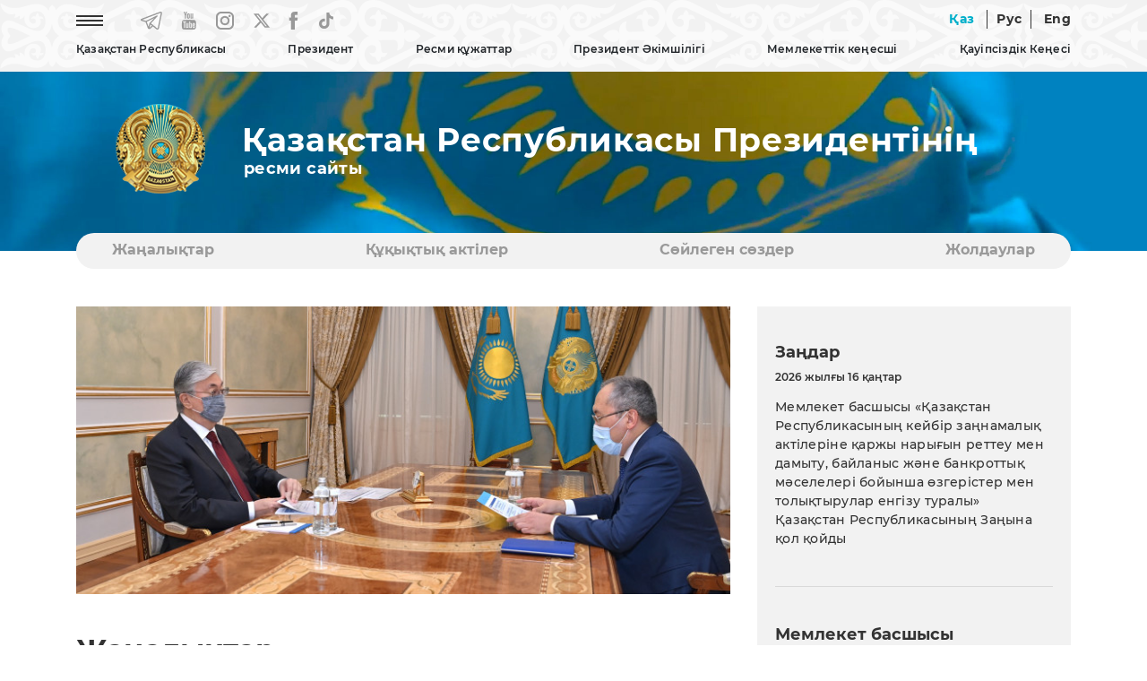

--- FILE ---
content_type: text/html; charset=UTF-8
request_url: https://akorda.kz/kz/memleket-basshysy-karzhylyk-monitoring-agenttiginin-toragasy-zhanat-elimanovty-kabyldady-210157
body_size: 10143
content:
<!DOCTYPE html>
<html lang="kz">
<head>
  <meta charset="UTF-8">
  <meta name="viewport" content="width=device-width, initial-scale=1, shrink-to-fit=no">
  <meta http-equiv="x-ua-compatible" content="ie=edge">
  <title>Мемлекет басшысы Қаржылық мониторинг агенттігінің төрағасы Жанат Элимановты қабылдады &mdash; Қазақстан Республикасы Президентінің ресми сайты</title>
  <meta name="keywords" content="Қазақстан Республикасы Президентінің ресми сайты, Қазақстан Республикасы, Қазақстан, Назарбаев Нұрсұлтан Әбішұлы, Тоқаев Қасым-Жомарт Кемелұлы, Қазақстан Республикасының Президенті, Қазақстан Республикасының Тұңғыш Президенті, Мемлекет басшысы Қасым-Жомарт Тоқаев, Қазақстанның көшбасшысы, Мемлекет басшысы Қасым-Жомарт Тоқаев аралап көрді, қатысты, кездесті, Астана, Ақорда, Қазақстан Республикасы Президентінің Әкімшілігі, Қазақстан Республикасы Президентінің Жарлығы, Қазақстан Республикасының Әнұраны, Қазақстан Республикасы Президентінің кітаптары, Қазақстанның саяси, экономикалық, әлеуметтік дамуы, Қазақстанның жаңғыруы, Тәуелсіз Қазақстан, Қазақстан Республикасы Президенті Телерадио кешенінің фильмі, Қазақстан дамуының басым бағыттары, akorda.kz сайтына сілтеме жасап">

  <link rel="icon" type="image/x-icon" href="/favicon.ico?v=1" />
  <link rel="icon" type="image/png" href="/favicon.png?v=1" />

  <link rel="stylesheet" href="/webfonts/Montserrat.css?v=1">

<!--
  <link rel="stylesheet" href="https://use.fontawesome.com/releases/v5.11.2/css/all.css?v=1">
  <link rel="stylesheet" href="https://fonts.googleapis.com/css?family=Roboto:300,400,500,700&display=swap?v=1">
-->
  <link rel="stylesheet" href="/css/bootstrap.min.css?v=2">
  <link rel="stylesheet" href="/css/mdb.min.css?v=2">


    <link rel="stylesheet" href="/css/style.css?v=8">
  

  <!-- /OpenGraph -->
  <meta property="og:site_name" content="Akorda.kz">
  <meta property="og:url" content="https://akorda.kz/kz/memleket-basshysy-karzhylyk-monitoring-agenttiginin-toragasy-zhanat-elimanovty-kabyldady-210157" />
  <meta property="og:title" content="Мемлекет басшысы Қаржылық мониторинг агенттігінің төрағасы Жанат Элимановты қабылдады &mdash; Қазақстан Республикасы Президентінің ресми сайты"/>
    <meta property="og:image" content="https://akorda.kz/assets/media/kz1-4285-2_mediumThumb.jpg"/>
    <meta property="og:type" content="website" />
  <meta property="og:description" content="Мемлекет басшысы Қаржылық мониторинг агенттігінің төрағасы Жанат Элимановты қабылдады &mdash; Қазақстан Республикасы Президентінің ресми сайты"/>
  <!-- /OpenGraph -->

  <script type="text/javascript" src="/js/jquery-3.4.0.min.js?v=1"></script>

  <!-- Календарь -->
  <link rel="stylesheet" href="/css/jquery.bootstrap.year.calendar.css">
  <script src="/js/jquery.bootstrap.year.calendar.js"></script>

</head>

<body>
  <header>
    
    <nav class="navbar navbar-expand-sm fixed-top scrolling-navbar">

      <!-- Мобильная версия -->
      <div id="mobile_site" class="showmobile container d-inline">

  <div class="row d-flex">

    <div class="text-left ml-3" style="width: 70px;">
        <a href="/kz"><img style="width: 60px;" class="m-0 p-0" src="/img/gerb_small.png?v=1" alt="National Emblem of Kazakhstan"></a>
    </div>

    <div class="text-right ml-auto mt-auto mb-auto mr-1">
      
      <!--<a href="#" class="mr-4 waves-effect waves-light rgba-white-slight"><img src="/img/eye.png?v=1" alt="Special version"></a>-->
      <a href="https://akorda.kz/kz/memleket-basshysy-karzhylyk-monitoring-agenttiginin-toragasy-zhanat-elimanovty-kabyldady-210157" class="waves-effect waves-light rgba-white-slight lang_active lang_unactive">Қаз</a>
      <a href="https://akorda.kz/ru/memleket-basshysy-karzhylyk-monitoring-agenttiginin-toragasy-zhanat-elimanovty-kabyldady-210157" class="waves-effect waves-light rgba-white-slight line_left line_right  lang_unactive">Рус</a>
      <a href="https://akorda.kz/en/memleket-basshysy-karzhylyk-monitoring-agenttiginin-toragasy-zhanat-elimanovty-kabyldady-210157" class="waves-effect waves-light rgba-white-slight  lang_unactive">Eng</a>
      <a href="#" style="font-size:30px;cursor:pointer" onclick="openNav()" class="ml-4 mr-2 waves-effect waves-light rgba-white-slight lang_unactive"><img src="/img/icon-menu.png" alt="Menu"></a>
      
    </div>
  </div>

</div>

<!-- Слайдер меню -->
<div id="mySidenav" class="sidenav scrollbar scrollbar-cyan bordered-none thin my-scroll">

  <!-- Шапка слайдера -->
  <div class="row d-flex sticky-top bgtop">
    <div class="text-left ml-3" style="width: 70px;">
        <a href="/kz"><img style="width: 60px;" class="m-0 p-0" src="/img/gerb_small.png?v=1" alt="National Emblem of Kazakhstan"></a>
    </div>
    <div class="text-right">
      <a style="margin-top:10px; margin-right: 10px;" href="javascript:void(0)" class="closebtn" onclick="closeNav()"><img src="/img/close_button.png" alt="Close button"></a>
    </div>
  </div>

  <!-- Тело слайдера -->
  <div class="menu_content_mobile" style="margin-top: 20px;">

    <hr size="1">
    <p class="menu_first text-nowrap accordion">Қазақстан Республикасы</p>
	<div class="paneldrop">
      <p></p>
      <p><a href="/kz/republic_of_kazakhstan/kazakhstan">Қазақстан</a></p>
      <p><a href="/kz/republic_of_kazakhstan/astana">Астана</a></p>
      <p><a href="/kz/republic_of_kazakhstan/akorda">Ақорда</a></p>
    </div>
    <hr size="1">
    <p class="menu_first text-nowrap no-accordion"><a href="/kz/president/president">Президент</a></p>
    <hr size="1">

    <p class="menu_first text-nowrap accordion"><a href="#">Ресми құжаттар</a></p>
    <div class="paneldrop">
      <p></p>
      <p><a href="/kz/official_documents/constitution">Конституция</a></p>
      <p><a href="/kz/official_documents/strategies_and_programs">Стратегиялар мен бағдарламалар</a></p>
      <p><a href="/kz/official_documents/constitutional_laws">Конституциялық заңдар</a></p>
    </div>
    <hr size="1">

    <p class="menu_first text-nowrap accordion"><a href="#">Президент Әкімшілігі</a></p>
    <div class="paneldrop">
      <p></p>
      <p><a href="/kz/executive_office/about_executive_office">Жалпы ақпарат</a></p>
      <p><a href="/kz/executive_office/executive_office_stucture">Президент Әкімшілігінің құрылымы</a></p>
      <p><a href="/kz/executive_office/presidential_commissions">Президент жанындағы комиссиялар</a></p>
      <p><a href="/kz/executive_office/presidential_councils">Президент жанындағы кеңестер</a></p>
      <p><a href="/kz/executive_office/schedule">Азаматтарды қабылдау кестесі</a></p>
      <p><a href="/kz/executive_office/ethics_commissioner">Әдеп жөніндегі уәкіл</a></p>
      <p><a href="/kz/executive_office/executive_office_news">Жаңалықтар</a></p>
      <p><a href="/kz/executive_office/press_office">Президенттің Баспасөз қызметі</a></p>
	    
		            <p><a href="/kz/deklaraciya-malimetteri-31115115">Декларация мәліметтері</a></p>
                	  
      <p><a href="/kz/executive_office/contacts">Байланыс</a></p>
    </div>
    <hr size="1">
    
    <p class="menu_first text-nowrap accordion"><a href="#">Мемлекеттік кеңесші</a></p>
    <div class="paneldrop">
      <p></p>
      <p><a href="/kz/secretary_of_state/about_secretary_of_state">Жалпы ақпарат</a></p>
      <p><a href="/kz/secretary_of_state/secretary_of_state_news">Жаңалықтар</a></p>
      <p><a href="/kz/secretary_of_state/secretary_of_state_speeches">Сөйлеген сөздер мәтіндері</a></p>
      <p><a href="/kz/secretary_of_state/secretary_of_state_orders">Өкімдері</a></p>
    </div>
    <hr size="1">

    <p class="menu_first text-nowrap accordion"><a href="#">Қауіпсіздік Кеңесі</a></p>
    <div class="paneldrop">
      <p></p>
      <p><a href="/kz/security_council/about">Қауіпсіздік Кеңесі туралы</a></p>
      <p><a href="/kz/security_council/national_security">Ұлттық қауіпсіздік</a></p>
      <p><a href="/kz/security_council/events">Жаңалықтар</a></p>
    </div>
    <hr size="1">

    <p class="menu_first text-nowrap no-accordion"><a href="/kz/events">Жаңалықтар</a></p>
    <hr size="1">
    <p class="menu_first text-nowrap no-accordion"><a href="/kz/legal_acts">Құқықтық актiлер</a></p>
    <hr size="1">
    <p class="menu_first text-nowrap no-accordion"><a href="/kz/speeches">Сөйлеген сөздер</a></p>
    <hr size="1">
    <p class="menu_first text-nowrap no-accordion"><a href="/kz/addresses">Жолдаулар</a></p>
    <hr size="1">
    <p class="menu_first text-nowrap no-accordion"><a href="/kz/archive">Мұрағат</a></p>
    <hr size="1">

  </div>


</div>
<!-- Слайдер меню -->

      <!--// -->

      


      <!-- Десктоп версия -->
      <div id="desktop_site" class="showmobile container d-inline p-0">

        <div class="row-cols-2 d-flex">
          <div class="col text-left">

            <ul class="navbar-nav">
              <li class="nav-item mr-5"><a href="#" onclick="openNavDesktop()" class="waves-effect waves-light rgba-white-slight"><img src="/img/icon-menu.png?v=1" alt="Menu"></a></li>
              <li class="nav-item mr-4"><a href="https://t.me/aqorda_resmi" target="_blank" class="waves-effect waves-light rgba-white-slight"><img src="/img/telegram.png?v=1" alt="Telegram"></a></li>
              <li class="nav-item mr-4"><a href="https://www.youtube.com/user/akordapress" target="_blank" class="waves-effect waves-light rgba-white-slight"><img src="/img/youtube.png?v=1" alt="YouTube"></a></li>
              <li class="nav-item mr-4"><a href="https://instagram.com/akordapress" target="_blank" class="waves-effect waves-light rgba-white-slight"><img src="/img/instagram.png?v=1" alt="Instagram"></a></li>
		<li class="nav-item mr-4"><a href="https://twitter.com/aqorda_press" target="_blank" class="waves-effect waves-light rgba-white-slight"><svg xmlns="http://www.w3.org/2000/svg" width="18" height="20" viewBox="0 0 14 12" fill=""><path d="M0 0.0155849C0 0.0233765 1.18821 1.49351 2.64047 3.28571C4.09273 5.07533 5.28094 6.55065 5.28094 6.56104C5.28094 6.58442 5.46248 6.38701 2.66798 9.4026C1.389 10.7818 0.327308 11.9325 0.305305 11.9558C0.269548 11.9974 0.332809 12 1.32849 12H2.38743L4.03222 10.2286C4.93713 9.25195 5.81729 8.30649 5.98507 8.12468L6.29312 7.7974L7.99568 9.8987L9.69548 11.9974L11.8491 12C13.0318 12 14 11.9922 14 11.9844C14 11.974 8.80432 5.47792 8.49627 5.1039C8.48527 5.08831 9.43143 4.04416 10.7984 2.57403C12.0747 1.1974 13.1336 0.0545454 13.1501 0.0337667C13.1776 0.00519466 13.0016 0 12.1132 0.00259781H11.0432L9.26916 1.92468L7.49509 3.84416L7.43183 3.77143C7.39882 3.73247 6.7057 2.86753 5.89155 1.85195L4.41454 0.00259781L2.20864 0C0.992927 0 0 0.00519466 0 0.0155849ZM7.63261 5.95325C9.75049 8.5974 11.4888 10.7714 11.4916 10.7844C11.4971 10.7974 11.2275 10.8026 10.8892 10.8L10.2786 10.7922L6.37839 5.97662C4.23026 3.32727 2.47544 1.15584 2.47544 1.15065C2.47544 1.14805 2.76974 1.14286 3.13006 1.14286L3.78193 1.14545L7.63261 5.95325Z" fill="#999999"></path></svg></a></li>
              <li class="nav-item mr-4"><a href="https://www.facebook.com/AqordaResmi" target="_blank" class="waves-effect waves-light rgba-white-slight"><img src="/img/fb.png?v=1" alt="Facebook"></a></li>
              <li class="nav-item"><a href="https://www.tiktok.com/@aqorda_official" target="_blank" class="waves-effect waves-light rgba-white-slight"><img src="/img/tiktok.png?v=1" alt="TikTok"></a></li>
            </ul>

          </div>
          <div class="col text-right">
            
            <!--<a href="#" class="mr-4 waves-effect waves-light rgba-white-slight"><img src="/img/eye.png" alt="Special version"></a>-->
            <a href="https://akorda.kz/kz/memleket-basshysy-karzhylyk-monitoring-agenttiginin-toragasy-zhanat-elimanovty-kabyldady-210157" class=" waves-effect waves-light rgba-white-slight lang_active lang_unactive">Қаз</a>
            <a href="https://akorda.kz/ru/memleket-basshysy-karzhylyk-monitoring-agenttiginin-toragasy-zhanat-elimanovty-kabyldady-210157" class="waves-effect waves-light rgba-white-slight line_left line_right  lang_unactive">Рус</a>
            <a href="https://akorda.kz/en/memleket-basshysy-karzhylyk-monitoring-agenttiginin-toragasy-zhanat-elimanovty-kabyldady-210157" class="waves-effect waves-light rgba-white-slight  lang_unactive">Eng</a>
            
          </div>
        </div>

        <div class="row-cols-1 d-flex">
          <div class="col text-center">

            <!-- Loading TOP Menu -->
            
<ul class="navbar-nav mt-2" id="menu-listing">
<li class="nav-item menu_main dropdown lines">
                  <a data-toggle="dropdown" class="">
                    Қазақстан Республикасы
                  </a>
                  <ul class="dropdown-menu">
                    <li class="dropdown-item"><a class="" href="https://akorda.kz/kz/republic_of_kazakhstan/kazakhstan"  target="_self">Қазақстан</a></li><li><hr class="li-divider" size="1"></li>
<li class="dropdown-item"><a class="" href="https://akorda.kz/kz/republic_of_kazakhstan/astana"  target="_self">Астана</a></li><li><hr class="li-divider" size="1"></li>
<li class="dropdown-item"><a class="" href="https://akorda.kz/kz/republic_of_kazakhstan/akorda"  target="_self">Ақорда</a></li><li><hr class="li-divider" size="1"></li>
<li class="dropdown-item"><a class="" href="https://akorda.kz/kz/state_symbols/about_state_symbols"  target="_self">Мемлекеттік рәміздер туралы</a></li><li><hr class="li-divider" size="1"></li>
<li class="dropdown-item"><a class="" href="https://akorda.kz/kz/state_symbols/kazakhstan_flag"  target="_self">Қазақстан Республикасының Мемлекеттiк Туы</a></li><li><hr class="li-divider" size="1"></li>
<li class="dropdown-item"><a class="" href="https://akorda.kz/kz/state_symbols/kazakhstan_emblem"  target="_self">Қазақстан Республикасының Мемлекеттiк Елтаңбасы</a></li><li><hr class="li-divider" size="1"></li>
<li class="dropdown-item"><a class="" href="https://akorda.kz/kz/state_symbols/kazakhstan_anthem"  target="_self">Қазақстан Республикасының Мемлекеттік Гимні</a></li><li><hr class="li-divider" size="1"></li>

                  </ul>
                </li>
<li class="nav-item menu_main dropdown lines">
                  <a data-toggle="dropdown" class="">
                    Президент
                  </a>
                  <ul class="dropdown-menu">
                    <li class="dropdown-item"><a class="" href="https://akorda.kz/kz/president/president"  target="_self">Қазақстан Республикасының Президенті</a></li><li><hr class="li-divider" size="1"></li>

                  </ul>
                </li>
<li class="nav-item menu_main dropdown lines">
                  <a data-toggle="dropdown" class="">
                    Ресми құжаттар
                  </a>
                  <ul class="dropdown-menu">
                    <li class="dropdown-item"><a class="" href="https://akorda.kz/kz/official_documents/constitution"  target="_self">Конституция</a></li><li><hr class="li-divider" size="1"></li>
<li class="dropdown-item"><a class="" href="https://akorda.kz/kz/official_documents/strategies_and_programs"  target="_self">Стратегиялар мен бағдарламалар</a></li><li><hr class="li-divider" size="1"></li>
<li class="dropdown-item"><a class="" href="https://akorda.kz/kz/official_documents/constitutional_laws"  target="_self">Конституциялық заңдар</a></li><li><hr class="li-divider" size="1"></li>

                  </ul>
                </li>
<li class="nav-item menu_main dropdown lines">
                  <a data-toggle="dropdown" class="">
                    Президент Әкімшілігі
                  </a>
                  <ul class="dropdown-menu">
                    <li class="dropdown-item"><a class="" href="https://akorda.kz/kz/executive_office/about_executive_office"  target="_self">Жалпы ақпарат</a></li><li><hr class="li-divider" size="1"></li>
<li class="dropdown-item"><a class="" href="https://akorda.kz/kz/executive_office/executive_office_stucture"  target="_self">Президент Әкімшілігінің құрылымы</a></li><li><hr class="li-divider" size="1"></li>
<li class="dropdown-item"><a class="" href="https://akorda.kz/kz/executive_office/presidential_commissions"  target="_self">Президент жанындағы комиссиялар</a></li><li><hr class="li-divider" size="1"></li>
<li class="dropdown-item"><a class="" href="https://akorda.kz/kz/executive_office/presidential_councils"  target="_self">Президент жанындағы кеңестер</a></li><li><hr class="li-divider" size="1"></li>
<li class="dropdown-item"><a class="" href="https://akorda.kz/kz/executive_office/schedule"  target="_self">Азаматтарды қабылдау кестесі</a></li><li><hr class="li-divider" size="1"></li>
<li class="dropdown-item"><a class="" href="https://akorda.kz/kz/executive_office/ethics_commissioner"  target="_self">Әдеп жөніндегі уәкіл</a></li><li><hr class="li-divider" size="1"></li>
<li class="dropdown-item"><a class="" href="https://akorda.kz/kz/executive_office/executive_office_news"  target="_self">Жаңалықтар</a></li><li><hr class="li-divider" size="1"></li>
<li class="dropdown-item"><a class="" href="https://akorda.kz/kz/executive_office/press_office"  target="_self">Президенттің Баспасөз қызметі</a></li><li><hr class="li-divider" size="1"></li>
<li class="dropdown-item"><a class="" href="https://akorda.kz/kz/deklaraciya-malimetteri-31115115"  target="_self" class="">Декларация мәліметтері</a></li><li><hr class="li-divider" size="1"></li>
<li class="dropdown-item"><a class="" href="https://akorda.kz/kz/executive_office/contacts"  target="_self">Байланыс</a></li><li><hr class="li-divider" size="1"></li>

                  </ul>
                </li>
<li class="nav-item menu_main dropdown lines">
                  <a data-toggle="dropdown" class="">
                    Мемлекеттік кеңесші
                  </a>
                  <ul class="dropdown-menu">
                    <li class="dropdown-item"><a class="" href="https://akorda.kz/kz/secretary_of_state/about_secretary_of_state"  target="_self">Жалпы ақпарат</a></li><li><hr class="li-divider" size="1"></li>
<li class="dropdown-item"><a class="" href="https://akorda.kz/kz/secretary_of_state/secretary_of_state_news"  target="_self">Жаңалықтар</a></li><li><hr class="li-divider" size="1"></li>
<li class="dropdown-item"><a class="" href="https://akorda.kz/kz/secretary_of_state/secretary_of_state_speeches"  target="_self">Сөйлеген сөздер, мақалалар және сұхбаттар</a></li><li><hr class="li-divider" size="1"></li>
<li class="dropdown-item"><a class="" href="https://akorda.kz/kz/secretary_of_state/secretary_of_state_orders"  target="_self">Өкімдері</a></li><li><hr class="li-divider" size="1"></li>

                  </ul>
                </li>
<li class="nav-item menu_main dropdown lines">
                  <a data-toggle="dropdown" class="">
                    Қауіпсіздік Кеңесі
                  </a>
                  <ul class="dropdown-menu">
                    <li class="dropdown-item"><a class="" href="https://akorda.kz/kz/security_council/about"  target="_self">Қауіпсіздік Кеңесі туралы</a></li><li><hr class="li-divider" size="1"></li>
<li class="dropdown-item"><a class="" href="https://akorda.kz/kz/security_council/national_security"  target="_self">Ұлттық қауіпсіздік</a></li><li><hr class="li-divider" size="1"></li>
<li class="dropdown-item"><a class="" href="https://akorda.kz/kz/security_council/events"  target="_self">Жаңалықтар</a></li><li><hr class="li-divider" size="1"></li>

                  </ul>
                </li>

</ul>

            <!--// Loading TOP Menu -->

         </div>

      </div>
      <!--// -->   

    </nav>
   

    

  </header>

    




      
    <!-- Блок флага и названия (видео) -->
    <section id="flag">
    
    <!-- Десктоп версия -->
    <div id="desktop_flag" class="showflag container-fluid m-0 p-0 flag-small">
        <div class="row">
			<!--            
            <video class="video" loop="loop" autoplay muted>
            <source src="/img/flag.mp4?v=2" type="video/mp4" />
            </video>
			-->
            
            <div class="container name_site mt-3">
                <div class="row-cols-2 d-flex">
                    
                    <div class="col-sm-2 m-0 p-0 text-center"><a href="/kz"><img src="/img/gerb.png?v=1" alt="National Emblem of Kazakhstan"></a></div>
                    
                    <div class="col-sm-10 m-0 p-0 text-left d-flex flex-column align-items-start">
                                            <p class="official_title mb-0 mt-auto" >Қазақстан Республикасы Президентінің</p>
                        <h3 class="official_site mt-0 mb-auto" style="padding-left: 2px;">ресми сайты</h3>
                                        </div>
        
                </div>
            </div>
    
        </div>
    </div>
    <!--// Десктоп версия -->

    <!-- Мобильная версия -->
    <div id="mobile_flag" class="showflag container-fluid m-0 p-0 flag-small">
        <div class="row">
        
            <div class="container name_site mt-3">
                <div class="d-flex">
                    
                    
                    <div class="col-sm-9 text-left d-flex flex-column align-items-start">
                                            <p class="official_title mb-0 mt-auto" >Қазақстан Республикасы Президентінің</p>
                        <h3 class="official_site mt-0 mb-auto" style="padding-left: 2px;">ресми сайты</h3>
                                        </div>
        
                </div>
            </div>

        </div>
    </div>
    <!--// Мобильная версия -->

    </section>
    <!--// Блок флага и названия (видео) -->

    <!-- Блок категорий -->
    <!-- Блок категорий -->
    <section id="category_block" class="showblock">

    <div class="container-lg" style="position: relative; z-index: 10; margin-top: 60px;">

        <div class="my-category">

            
<ul id="myTab" class="my-ul nav nav-tabs">
<li class="lines nav-item my-li"><a class="nav-link" href="https://akorda.kz/kz/events"  target="_self">Жаңалықтар</a></li>
<li class="lines nav-item my-li"><a class="nav-link" href="https://akorda.kz/kz/legal_acts"  target="_self">Құқықтық актiлер</a></li>
<li class="lines nav-item my-li"><a class="nav-link" href="https://akorda.kz/kz/speeches"  target="_self">Сөйлеген сөздер</a></li>
<li class="lines nav-item my-li"><a class="nav-link" href="https://akorda.kz/kz/addresses"  target="_self">Жолдаулар</a></li>

</ul>

           
        </div> 

    </div>
    </section>
    <!--// Блок категорий -->    <!--// Блок категорий -->


  <!-- Основной блок -->
  <section id="main_block" class="mobile-padding">
    <div class="container-lg mt-5">

      <div class="row">






        <!-- Основной блок -->
        <section id="main_block">
            <div class="container-lg">

            <div class="row">

                <!-- Блок контента-->
                <div class="col-lg-8 col-md-12">
                
                            <!-- Картинка статьи -->
                            <div id="carouselExampleControls" class="carousel slide" data-ride="carousel">
                                  <div class="carousel-inner"><div class="carousel-item active"><p style="padding-bottom: 30px;"><a href="/assets/media/kz1-4285-2.jpg" target="_blank"><img src=/assets/media/kz1-4285-2_mediumThumb.jpg style="width: 100%; height: auto"></a></p></div></div></div>                            <!--// Картинка статьи -->

                    <!-- Название раздела -->
                    <h1>Жаңалықтар</h1>
                    <hr/>
                    <h5>Ақорда</h5>
                    <!--// Название раздела -->


                    <!-- Название статьи и дата -->
                    <h2 class="mt-5">Мемлекет басшысы Қаржылық мониторинг агенттігінің төрағасы Жанат Элимановты қабылдады</h2>
                                            <h5>2021 жылғы 02 қараша</h5>
                                        <!--// Название статьи и дата -->


                    <!-- Тело статьи -->
                    <div class="mt-5">
                    <article>
                    <p style="text-align: justify;">Қасым-Жомарт Тоқаевқа Өзара бағалау көрсеткішінің екінші кезеңін ФАТФ халықаралық стандарттарына сәйкестендіруге қатысты Қазақстанның дайындығы жөнінде баяндалды. Агенттік төрағасы Президентке тәуекелдер бойынша жасалған Ұлттық бағалаудың қорытындылары және ФАТФ-тың бірқатар маңызды ұсынымын ұлттық заңнамаға енгізуге мүмкіндік беретін заң жобасы Парламенттің қарауында жатқаны туралы айтты.</p>

<p style="text-align: justify;">Президент қылмыстық жолмен түскен табыстарды жылыстатуға және терроризмді қаржыландыруға қарсы іс-қимыл бойынша жүргізіліп жатқан жұмыстарды оң бағалады. Атап айтқанда, қабылданған шаралар кірістерді жылыстатуға қарсы іс-қимылдардың Basel AML Index индексі бойынша әлемдік рейтингтегі Қазақстанның орнын жақсартты.</p>

<p style="text-align: justify;">Мемлекет басшысына еліміздегі көлеңкелі экономикаға қарсы күрестің қазіргі жағдайы туралы мәлімет берілді.&nbsp; Сотқа дейінгі тергеп-тексеру жөнінде 490 іс қозғалды, оның 28-і жалған шот-фактура жазып берумен және қылмыстық жол арқылы қолма-қол ақшаға айналдырумен айналысқан тұлғаларға қатысты ұйымдасқан қылмыстық топ құру деректері бойынша жүргізілуде.&nbsp;</p>

<p style="text-align: justify;">Бұдан бөлек, Жанат Элиманов Қасым-Жомарт Тоқаевқа қаржы пирамидаларын жабу жөнінде жүктеген тапсырмасының іске асырылу барысы туралы баяндады. Жыл басынан бері Қаржылық мониторинг агенттігі 15 қаржы пирамидасының қызметін тоқтатып, зардап шеккендерге 2,3 миллиард теңге қайтарылды.</p>

<p style="text-align: justify;">Президент Агенттік басшысына құқық қорғау және басқа да мүдделі органдармен бірлесе отырып, аталған бағыттағы жұмыстарды жандандыруды тапсырды. Мемлекет басшысы азаматтарды қаржы пирамидаларына тартуға жол бермеу үшін шаралар кешенін қабылдау керек екенін айтты.&nbsp;</p>
                    </article>
                    </div>
                    <hr/>
                    <!--// Тело статьи -->

                    <!-- Блок назад и социальных сетей -->
                    <!-- Модуль социальных сетей (SoftDeCo v.1.8.12) -->
<div class="mt-5">
  <span><a onclick="history.back()"><img style="margin-top: -2px; margin-right: 20px;" src="/img/back.png" width="37" height="37" title="Кері қайту" alt="Кері қайту"> <span>Кері қайту</span></a></span>
  <span style="float: right;">
    <a onclick="shareOntwitter()">
	<img style="margin-top: 4px; margin-right: 20px; height:20px;" src="/img/x.png" alt="X" title="X">
	</a>
    <a onclick="shareOnFB()"><img style="margin-top: 4px; margin-right: 20px;" src="/img/fb2.png" alt="Facebook" title="Facebook"></a>
    <script>var pfHeaderImgUrl = '';var pfHeaderTagline = '';var pfdisableClickToDel = 0;var pfHideImages = 0;var pfImageDisplayStyle = 'none';var pfDisablePDF = 0;var pfDisableEmail = 0;var pfDisablePrint = 0;var pfCustomCSS = '';var pfBtVersion='2';(function(){var js,pf;pf=document.createElement('script');pf.type='text/javascript';pf.src='//cdn.printfriendly.com/printfriendly.js';document.getElementsByTagName('head')[0].appendChild(pf)})();</script><a href="https://www.printfriendly.com" style="color:#6D9F00;text-decoration:none;" class="printfriendly" onclick="window.print();return false;" title="Басып шығару"><img style="border:none;-webkit-box-shadow:none;box-shadow:none;" src="/img/print.png" alt="Басып шығару"/></a>
  </span>
</div>

<script type="text/javascript">
 function shareOnFB(){
       var url = "https://www.facebook.com/sharer/sharer.php?u=" + window.location.href + "&t=Мемлекет басшысы Қаржылық мониторинг агенттігінің төрағасы Жанат Элимановты қабылдады";
       window.open(url, '', 'menubar=no,toolbar=no,resizable=yes,scrollbars=yes,height=300,width=600');
       return false;
  }


function shareOntwitter(){
    var url = 'https://twitter.com/intent/tweet?url=' + window.location.href + '&text=Мемлекет басшысы Қаржылық мониторинг агенттігінің төрағасы Жанат Элимановты қабылдады';
    TwitterWindow = window.open(url, 'TwitterWindow',width=600,height=300);
    return false;
 }


function shareOnGoogle(){
     var url = "https://plus.google.com/share?url=" + window.location.href + "";
     window.open(url, '', 'menubar=no,toolbar=no,resizable=yes,scrollbars=yes,height=350,width=480');
     return false;
}
</script>
                    <!--// Блок назад и социальных сетей-->

                </div>
                <!--// Блок контента -->


                <!-- Блок контента правой части-->
                <!-- Модуль правого блока (SoftDeCo v.1.8.12) -->
<div class="col-4 showblock">
          
  <div class="tab-content" style="background-color: #F2F2F2; padding: 40px 20px 40px 20px;">
    
    <h3>Заңдар</h3>

    <p class="date_main_block_small">2026 жылғы 16 қаңтар</p><p class="date_main_block"><a href="/kz/memleket-basshysy-karzhy-narygyn-retteu-men-damytu-baylanys-zhane-bankrottyk-maseleleri-boyynsha-ozgerister-men-tolyktyrular-engizu-turaly-zanyna-kol-koydy-160937">Мемлекет басшысы «Қазақстан Республикасының кейбір заңнамалық актілеріне қаржы нарығын реттеу мен дамыту, байланыс және банкроттық мәселелері бойынша өзгерістер мен толықтырулар енгізу туралы» Қазақстан Республикасының Заңына қол қойды</a></p>

    <hr class="my-hr mt-5 mb-5" size="1">

    <h3 class="mt-2">Мемлекет басшысы «Қазақстан темір жолы» ҰК» АҚ басқарма төрағасы Талғат Алдыбергеновті қабылдады</h3><p class="date_main_block_small">2026 жылғы 16 қаңтар</p><div><img class="img-fluid" src="/assets/media/kz1-2110-3_mediumThumb.jpg" alt="Мемлекет басшысы «Қазақстан темір жолы» ҰК» АҚ басқарма төрағасы Талғат Алдыбергеновті қабылдады"></div>

    <hr class="my-hr mt-5 mb-5" size="1">
    
    
    <h3>Жарлық</h3>

    <p class="date_main_block_small">2026 жылғы 06 қаңтар</p><p class="date_main_block"><a href="/kz/cifrlandyru-zhane-zhasandy-intellekt-zhylyn-zhariyalau-turaly-601458">Цифрландыру және жасанды интеллект жылын жариялау туралы</a></p>    
    <hr class="my-hr mt-5" size="1">

  </div>


                  <!--// Блок контента правой части-->
            
            </div>


            </div>
        </section>
        <!--// Основной блок -->

        <!-- Блок Президента -->
        <!-- Модуль Президента (SoftDeCo v.1.8.12) -->
<section id="president">
  <div class="container-lg mt-5">

    <div class="row shadow p-0 m-0">

      <div class="row m-0 p-0">
        <div class="col-lg-6 m-0 p-0 president-block"><img class="img-fluid image_president" src="/img/president.jpg" alt="Tokaev"></div>

        <div class="col-lg-6 pl-4 pt-4 pb-4 ornament_vertical" style="position: relative; padding-right: 70px;">

          <h2 class="mt-5">Қазақстан Республикасы Президентінің</h2>

          <div class="row-cols-1 mt-5 mb-5">
            <div class="button_blue"><a href="https://eotinish.kz/sendAppeal?orgId=77" target="_blank">Виртуалды қабылдау бөлмесі</a></div>
          </div>
          
          <span class="social_president row">
            <a href="https://www.instagram.com/tokayev_online" target="_blank"><img class="mr-4" src="/img/instagram_grey.png" alt="Instagram"></a>                              
	    <a href="https://twitter.com/TokayevKZ" target="_blank"><svg xmlns="http://www.w3.org/2000/svg" width="18" height="20" viewBox="0 0 14 12" fill=""><path d="M0 0.0155849C0 0.0233765 1.18821 1.49351 2.64047 3.28571C4.09273 5.07533 5.28094 6.55065 5.28094 6.56104C5.28094 6.58442 5.46248 6.38701 2.66798 9.4026C1.389 10.7818 0.327308 11.9325 0.305305 11.9558C0.269548 11.9974 0.332809 12 1.32849 12H2.38743L4.03222 10.2286C4.93713 9.25195 5.81729 8.30649 5.98507 8.12468L6.29312 7.7974L7.99568 9.8987L9.69548 11.9974L11.8491 12C13.0318 12 14 11.9922 14 11.9844C14 11.974 8.80432 5.47792 8.49627 5.1039C8.48527 5.08831 9.43143 4.04416 10.7984 2.57403C12.0747 1.1974 13.1336 0.0545454 13.1501 0.0337667C13.1776 0.00519466 13.0016 0 12.1132 0.00259781H11.0432L9.26916 1.92468L7.49509 3.84416L7.43183 3.77143C7.39882 3.73247 6.7057 2.86753 5.89155 1.85195L4.41454 0.00259781L2.20864 0C0.992927 0 0 0.00519466 0 0.0155849ZM7.63261 5.95325C9.75049 8.5974 11.4888 10.7714 11.4916 10.7844C11.4971 10.7974 11.2275 10.8026 10.8892 10.8L10.2786 10.7922L6.37839 5.97662C4.23026 3.32727 2.47544 1.15584 2.47544 1.15065C2.47544 1.14805 2.76974 1.14286 3.13006 1.14286L3.78193 1.14545L7.63261 5.95325Z" fill="#999999"></path></svg></a>
          </span>

        </div>
      </div>

    </div>

  </div>
</section>
        <!--// Блок Президента -->


      </div>


    </div>
  </section>
  <!--// Основной блок -->














  <footer>
    <div id="footer_block" class="container-fluid mt-5" style="background-color: #333333;">
      <div class="container-lg pt-5 pb-5">

        <!-- Блок поиска-->
        <div class="row">
          <div class="col-md-8 footer-center-block-mobile">

            <form method="post" action="/kz/search" class="form-inline mr-auto">
              <input type="hidden" name="_token" value="huXJx7A0VJfdkH826xIzazOrU532gDSJ6FsPGXpK">
              <input class="field_search" name="q" value="" type="text" placeholder="Сайттан іздеу" aria-label="Search">
              <button class="button_search" type="submit">Iздеу</button>
            </form>

          </div>

          <div class="col-md-4 footer-center-block footer-center-block-mobile">
             <!-- этот блок оставим на запас --> 
          </div>


        </div>
        <!--// Блок копирайтов и социальных сетей -->

        <!-- Блок карты сайта -->
        <div class="row mt-5">

          <div id="col_1" class="col-md-4 showblock">
            <p class="footer_text_title">Қазақстан Республикасы</p>
            <p class="footer_text"><a href="/kz/republic_of_kazakhstan/kazakhstan">Қазақстан</a></p>
            <p class="footer_text"><a href="/kz/republic_of_kazakhstan/astana">Астана</a></p>
            <p class="footer_text"><a href="/kz/republic_of_kazakhstan/akorda">Ақорда</a></p>

            <p class="footer_text_title">Президент</p>
            <!--<p class="footer_text"><a href="/kz/president/elbasy">Қазақстан Республикасының Тұңғыш Президенті</a></p>-->
            <p class="footer_text"><a href="/kz/president/president">Қазақстан Республикасының Президенті</a></p>

            <p class="footer_text_title">Ресми құжаттар</p>
            <p class="footer_text"><a href="/kz/official_documents/constitution">Конституция</a></p>
            <p class="footer_text"><a href="/kz/official_documents/strategies_and_programs">Стратегиялар мен бағдарламалар</a></p>
            <p class="footer_text"><a href="/kz/official_documents/constitutional_laws">Конституциялық заңдар</a></p>

            <p class="footer_text_title">Мемлекеттік рәміздер</p>
            <p class="footer_text"><a href="/kz/state_symbols/about_state_symbols">Мемлекеттік рәміздер туралы</a></p>
            <p class="footer_text"><a href="/kz/state_symbols/kazakhstan_flag">Қазақстан Республикасының Мемлекеттiк Туы</a></p>
            <p class="footer_text"><a href="/kz/state_symbols/kazakhstan_emblem">Қазақстан Республикасының Мемлекеттiк Елтаңбасы</a></p>
            <p class="footer_text"><a href="/kz/state_symbols/kazakhstan_anthem">Қазақстан Республикасының Мемлекеттік Гимні</a></p>

          </div>




          <div id="col_2" class="col-md-4 showblock">
            <p class="footer_text_title">Президент Әкімшілігі</p>
            <p class="footer_text"><a href="/kz/executive_office/about_executive_office">Жалпы ақпарат</a></p>
            <p class="footer_text"><a href="/kz/executive_office/executive_office_stucture">Президент Әкімшілігінің құрылымы</a></p>
            <p class="footer_text"><a href="/kz/executive_office/presidential_commissions">Президент жанындағы комиссиялар</a></p>
            <p class="footer_text"><a href="/kz/executive_office/presidential_councils">Президент жанындағы кеңестер</a></p>
            <p class="footer_text"><a href="/kz/executive_office/schedule">Азаматтарды қабылдау кестесі</a></p>
            <p class="footer_text"><a href="/kz/executive_office/ethics_commissioner">Әдеп жөніндегі уәкіл</a></p>
            <p class="footer_text"><a href="/kz/executive_office/executive_office_news">Жаңалықтар</a></p>
            <p class="footer_text"><a href="/kz/executive_office/press_office">Президенттің Баспасөз қызметі</a></p>
            <p class="footer_text"><a href="/kz/executive_office/contacts">Байланыс</a></p>

            <p class="footer_text_title">Мемлекеттік кеңесші</p>
            <p class="footer_text"><a href="/kz/secretary_of_state/about_secretary_of_state">Жалпы ақпарат</a></p>
            <p class="footer_text"><a href="/kz/secretary_of_state/secretary_of_state_news">Жаңалықтар</a></p>
            <p class="footer_text"><a href="/kz/secretary_of_state/secretary_of_state_speeches">Сөйлеген сөздер мәтіндері</a></p>
            <p class="footer_text"><a href="/kz/secretary_of_state/secretary_of_state_orders">Өкімдері</a></p>
          </div>

          <div id="col_3" class="col-md-4">
            <p class="footer_text_title"><a href="/kz/events">Жаңалықтар</a></p>
            <p class="footer_text_title"><a href="/kz/legal_acts">Құқықтық актiлер</a></p>
            <p class="footer_text_title"><a href="/kz/speeches">Сөйлеген сөздер</a></p>
            <p class="footer_text_title"><a href="/kz/addresses">Жолдаулар</a></p>
            <p class="footer_text_title"><a href="/kz/archive">Мұрағат</a></p>
            <!--<p class="footer_text_title"><a href="/kz/announcements">Мақалалар мен сұхбаттар</a></p>-->
          </div>
          
        </div>

<!-- Счетчик -->
<script type="text/javascript" >
   (function(m,e,t,r,i,k,a){m[i]=m[i]||function(){(m[i].a=m[i].a||[]).push(arguments)};
   m[i].l=1*new Date();
   for (var j = 0; j < document.scripts.length; j++) {if (document.scripts[j].src === r) { return; }}
   k=e.createElement(t),a=e.getElementsByTagName(t)[0],k.async=1,k.src=r,a.parentNode.insertBefore(k,a)})
   (window, document, "script", "https://mc.yandex.ru/metrika/tag.js", "ym");

   ym(101306747, "init", {
        clickmap:true,
        trackLinks:true,
        accurateTrackBounce:true,
        webvisor:true
   });
</script>
<noscript><div><img src="https://mc.yandex.ru/watch/101306747" style="position:absolute; left:-9999px;" alt="" /></div></noscript>
<!-- /Счетчик -->        <!--// Блок карты сайта -->

        <hr style="border: 1px solid #999999;" class="mt-5 mb-5">

        <!-- Блок копирайтов и социальных сетей -->
        <div class="row">
          <div id="col_4" class="col-md-8 footer-center-block-mobile">
            <p class="footer_text">Қазақстан Республикасы, Астана қ., Президенттің «Ақорда» резиденциясы | 2026 ж.</p>
          </div>

          <div id="col_5" class="col-md-4 footer-center-block footer-center-block-mobile">
            
              <span><a href="https://t.me/aqorda_resmi" target="_blank"><img src="/img/telegram2.png?v=1" alt="Telegram"></a></span>
              <span class="ml-3 mr-3"><a href="https://www.youtube.com/user/akordapress" target="_blank"><img src="/img/youtube2.png?v=1" alt="YouTube"></a></span>
              <span><a href="https://instagram.com/akordapress" target="_blank"><img src="/img/instagram2.png?v=1" alt="Instagram"></a></span>
		<span class="ml-3 mr-3"><a href="https://twitter.com/aqorda_press" target="_blank"><svg xmlns="http://www.w3.org/2000/svg" width="18" height="20" viewBox="0 0 14 12" fill=""><path d="M0 0.0155849C0 0.0233765 1.18821 1.49351 2.64047 3.28571C4.09273 5.07533 5.28094 6.55065 5.28094 6.56104C5.28094 6.58442 5.46248 6.38701 2.66798 9.4026C1.389 10.7818 0.327308 11.9325 0.305305 11.9558C0.269548 11.9974 0.332809 12 1.32849 12H2.38743L4.03222 10.2286C4.93713 9.25195 5.81729 8.30649 5.98507 8.12468L6.29312 7.7974L7.99568 9.8987L9.69548 11.9974L11.8491 12C13.0318 12 14 11.9922 14 11.9844C14 11.974 8.80432 5.47792 8.49627 5.1039C8.48527 5.08831 9.43143 4.04416 10.7984 2.57403C12.0747 1.1974 13.1336 0.0545454 13.1501 0.0337667C13.1776 0.00519466 13.0016 0 12.1132 0.00259781H11.0432L9.26916 1.92468L7.49509 3.84416L7.43183 3.77143C7.39882 3.73247 6.7057 2.86753 5.89155 1.85195L4.41454 0.00259781L2.20864 0C0.992927 0 0 0.00519466 0 0.0155849ZM7.63261 5.95325C9.75049 8.5974 11.4888 10.7714 11.4916 10.7844C11.4971 10.7974 11.2275 10.8026 10.8892 10.8L10.2786 10.7922L6.37839 5.97662C4.23026 3.32727 2.47544 1.15584 2.47544 1.15065C2.47544 1.14805 2.76974 1.14286 3.13006 1.14286L3.78193 1.14545L7.63261 5.95325Z" fill="#999999"></path></svg></a></span>
              <span><a href="https://www.facebook.com/AqordaResmi" target="_blank"><img src="/img/fb2.png?v=1" alt="Facebook"></a></span>
              <span class="ml-3"><a href="https://www.tiktok.com/@aqorda_official" target="_blank"><img src="/img/tiktok2.png?v=1" alt="TikTok"></a></span>
            
          </div>


        </div>
        <!--// Блок копирайтов и социальных сетей -->

      </div>
    </div>
  </footer>




  <!--
  <script src="/js/jquery.min.js"></script>
  <script src="/js/popper.min.js"></script>
  -->
  
  <script type="text/javascript" src="/js/popper.min.js?v=1"></script>

  <script src="/js/bootstrap.min.js"></script>
  <script src="/js/mdb.min.js"></script>
  <script src="/js/sdcscript.js"></script>

  <script>
    var acc = document.getElementsByClassName("accordion");
    var i;

    for (i = 0; i < acc.length; i++) {
      acc[i].addEventListener("click", function() {
        this.classList.toggle("active");
        var panel = this.nextElementSibling;
        if (panel.style.maxHeight) {
          panel.style.maxHeight = null;
        } else {
          panel.style.maxHeight = panel.scrollHeight + "px";
        } 
      });
    }
  </script>

    
  

</body>
</html>

<!-- Разработка компании SoftDeCo (с) 2020 | www.softdeco.com, office@softdeco.com | Версия 1.6.4 -->
<!--2026-01-18 10:07:24-->

--- FILE ---
content_type: text/css
request_url: https://akorda.kz/css/style.css?v=8
body_size: 3113
content:
html, body {
    font-family: 'Montserrat', sans-serif;
    font-size: 14px;
}


h1 {
    font-style: normal;
    font-weight: bold;
    font-size: 32px;
    line-height: 38px;
    color: #333333;
}

h2 {
    font-style: normal;
    font-weight: bold;
    font-size: 24px;
    line-height: 30px;
    color: #333333;
}

h3 {
    font-style: normal;
    font-weight: bold;
    font-size: 18px;
    line-height: 23px;
    color: #333333;
}

h4 {
    font-style: normal;
    font-size: 14px;
    line-height: 27px;
}

h5 {
    font-style: normal;
    font-size: 12px;
    line-height: 18px;
}

strong {
    font-weight: 600;
}

p {
    font-weight: 500;
    font-size: 14px;
    line-height: 21px;
}

/* unvisited link */
a:link {
    color: #333333;
}

/* visited link */
a:visited {
color: #333333;
}

/* mouse over link */
a:hover {
color: #00AFCA;
}

.menu-active {
    color: #00AFCA !important;
}

/* selected link */
a:active {
color: #00AFCA;
}

.lines {
    margin-left: auto !important;
    margin-right: auto !important;
}

.lines:first-child {
    margin-right: auto !important;
    margin-left: 0px !important;
}

.lines:last-child {
    margin-right: 0px !important;
    margin-left: auto !important;
}


  

.navbar {
    height: 80px;
    box-shadow: none;
    background-image: url("/img/ornament.png?v=1");
    background-color: #f2f2f2;
}

.flag {
    background-image: url("/img/flag.jpg?v=1");
    background-position: center; 
    background-size: cover;
    min-height: 259px;
    top: 80px;
    overflow: hidden;
    position: relative;
}

.flag-small {
    background-image: url("/img/flag.jpg?v=1");
    background-position: center; 
    background-size: cover;
    min-height: 200px;
    top: 80px;
    overflow: hidden;
    position: relative;
}

.video {
    min-width: 120%;
    /*height: 150%;*/
    z-index: 0;
    position: absolute;
}

.name_site {
    color: white;
    text-align: center;
    position: relative;
}

.main-block {
    min-height: 423px;
    max-height: 423px;
    background-color: #f2f2f2;
}

.lang_active {
    font-family: Montserrat;
    font-style: normal;
    font-weight: bold;
    font-size: 14px;
    line-height: 21px;
    letter-spacing: 0.02em;
    
    color: #00AFCA !important;    
}

.lang_unactive {
    font-family: Montserrat;
    font-style: normal;
    font-weight: bold;
    font-size: 14px;
    line-height: 21px;
    letter-spacing: 0.02em;
    
    color: #333333;    
}

.line_left { 
    border-left: 1px solid #333333;
    margin-left: 10px;
    padding-left: 10px;
}

.line_right { 
    border-right: 1px solid #333333;
    margin-right: 10px;
    padding-right: 10px;
}

.menu_main {
    font-style: normal;
    font-weight: 600;
    font-size: 12px;
    line-height: 18px;
    letter-spacing: 0.02em;
}

.official_site {
    font-weight: bold;
    font-size: 18px;
    line-height: 21px;
    color: #FFFFFF;
    letter-spacing: 0.02em;
}

.official_title {
    font-weight: bold;
    font-size: 36px;
    line-height: 44px;
    color: #FFFFFF;
    letter-spacing: 0.02em;
}


.ornament_vertical {
    background-image: url("/img/ornament_vertical.png?v=1");
    background-position: top right;
    background-color: #f2f2f2;
    background-repeat: repeat-y;

}

.date_top_anons {

    font-style: normal;
    font-weight: 500;
    font-size: 14px;
    line-height: 21px;
    letter-spacing: 0.02em;
    color: #999999;
}

.text_top_anons {
    font-style: normal;
    font-weight: bold;
    font-size: 24px;
    line-height: 31px;
    /* or 125% */

    letter-spacing: 0.02em;

    color: #333333;
    
}

.image_anons {
    position: absolute; /* добавлено */
    object-fit: cover;
    object-position: center;
    width: max-content;
    /*min-height: 423px;*/
    max-height: 423px;
    overflow: hidden;
    left: 0;/* добавлено */
    top: 0;/* добавлено */
    bottom: 0;/* добавлено */
    right: 0;/* добавлено */
    margin: auto;/* добавлено */
    
}

.my-category {
    background-color: #f2f2f2;
    border-radius: 20px;
    height: 40px;
}


.carousel-item-next, .carousel-item-prev, .carousel-item.active {
    display: inherit;
}

.arrow_slider {
    position: absolute;
    bottom: 15px;
    right: 85px;
}

/* Отображение блоков при большом разрешении*/
.showblock {
    display: block !important;
}

/* Отображение меню декстоп при большом разрешении*/
#desktop_site.showmobile, #desktop_flag.showflag {
    display: block !important;
}

/* Отображение меню мобильного при большом разрешении*/
#mobile_site.showmobile, #mobile_flag.showflag {
    display: none !important;
}

#myTab.active {
    transform: none;
}

#myTab.nav-tabs {
    border: none;
}

.nav-tabs .nav-link {
    border: none;
    padding-left: 40px;
    padding-right: 40px;
}

.nav-tabs .nav-item.show .nav-link, .nav-tabs .nav-link.active {
    color: #333333;
    background-color: #FEC50C;
    border: none;
    border-radius: 20px;
    font-size: 16px;
    font-weight: bold;
    padding-left: 40px;
    padding-right: 40px;
}

.my-ul {
    display: flex;
    list-style: none;
    padding: 0;
    margin: 0;
    height: 40px;
}
.my-li {
    margin: 0;
    padding: 0;
    font-size: 16px;
    color: #999999;
    font-weight: bold;
}
.my-li a {
    color: #999999;
}

.image_main_block {
    object-fit: cover;
    object-position: center;
    /*
    min-height: 201px;
    max-height: 201px;
    */
    width: 100%;
}

.date_main_block {
    font-style: normal;
    font-weight: 500;
    font-size: 14px;
    line-height: 21px;
    letter-spacing: 0.02em;
    /* padding-top: 10px; */
}

.date_main_block_small {
    font-style: normal;
    font-weight: 600;
    font-size: 12px;
    line-height: 18px;
    color: #333333;
}

.president-block {
    min-height: 359px;
}

.image_president {
    object-fit: cover;
    object-position: center;
    min-height: 359px;
}

.social_president {
    position: absolute;
    bottom: 40px;
    left: 40px;
}

.button_blue {
    background-color:#00AFCA;
    border-radius: 20px;
    padding-left: 30px;
    padding-right: 30px;
    padding-top: 10px;
    padding-bottom: 10px;
    display: inline-block;
    text-align: center;
}

.button_blue a {
    font-style: normal;
    font-weight: 500;
    font-size: 14px;
    line-height: 21px;
    text-align: center;
    letter-spacing: 0.02em;
    color: #FFFFFF;
}

.button_position {
    position: absolute;
}


#footer_block {
    background-image: url("/img/symbol.png?v=1");
    background-position: top right;
    background-color: #333333;
    background-repeat: no-repeat;
}

.footer_text_title {
    font-style: normal;
    font-weight: 300;
    font-size: 16px;
    line-height: 24px;
    letter-spacing: 0.05em;
    color: #FFFFFF;
}

.footer_text {
    font-style: normal;
    font-weight: 600;
    font-size: 12px;
    line-height: 18px;
    letter-spacing: 0.02em;
    color: #999999;
}

#footer_block a {
    color: #999999;
}


#footer_block a:hover {
    color: #FEC50C;
}

.footer-center-block {
    text-align: right;
}

.field_search {

    border-radius: 20px;
    border: 0px;
    font-style: normal;
    font-weight: 500;
    font-size: 14px;
    color: #333333;
    padding-left: 20px;
    padding-right: 75px;
    padding-top: 10px;
    padding-bottom: 10px;
    box-sizing: border-box;
    display: block;
    width: 90%;
    position: absolute;
    outline: none;

}

.button_search {
    background: #00AFCA;
    border-radius: 0px 20px 20px 0px;
    border: 0px;
    font-style: normal;
    font-weight: 500;
    font-size: 14px;
    color: #FFFFFF;
    padding-left: 20px;
    padding-right: 20px;
    padding-top: 10px;
    padding-bottom: 10px;
    position: relative;
    margin-left: auto;
    outline: none;
    
}

.button_category {
    border: 1px solid #999999;
    color: #999999;
    box-sizing: border-box;
    border-radius: 15px;
    font-size: 12px;
    text-align: center;
    padding-left: 20px;
    padding-right: 20px;
    padding-top: 5px;
    padding-bottom: 5px;
    position: relative;
    margin-bottom: 5px;
    display: inline-block;
    outline: none;
}

button:active, button:focus {
    outline: none;
}
button::-moz-focus-inner {
    border: 0;
}

.button_category_active {
    border: 1px solid #00AFCA;
    color: #00AFCA;
    box-sizing: border-box;
    border-radius: 15px;
    font-size: 12px;
    text-align: center;
    padding-left: 20px;
    padding-right: 20px;
    padding-top: 5px;
    padding-bottom: 5px;
    position: relative;
    margin-bottom: 5px;
    display: inline-block;

}



.dropdown-menu {
    background: #F2F2F2;
    margin-top: 11px !important;
    border-radius: 0px;
    padding-top: 0px;
    padding-bottom: 0px;
   
}

.dropdown-item{
    font-style: normal;
    font-weight: 600;
    font-size: 12px;
    line-height: 18px;
    letter-spacing: 0.02em;
    color: #5C5C5C;
    padding-top: 2px;
    padding-left: 10px;
    padding-right: 10px;
    padding-bottom: 0px;
    margin-bottom: 0px;
}

.dropdown-divider{
    border: 1px solid #C4C4C4;
    margin-left: 20px;
    margin-right: 20px;
    margin-top: 0px;
    margin-bottom: 0px;
}

.my-toggler {
    content: url("/img/toggler.png?v=1");
    padding-left: 5px;
}

.li-divider{
    margin-left: 20px;
    margin-right: 20px;
    margin-top: 0px;
    margin-bottom: 0px;
}

.my-hr {
    margin-top: 0px;
    margin-bottom: 0px;
    color:  #999999;
}



/* Слайдер меню */
.sidenav {
    height: 100%;
    width: 0;
    position: fixed;
    z-index: 1;
    top: 0;
    left: 0;
    background-color:#333333;
    overflow-x: hidden;
    transition: 0.5s;
}

.sidenav .bgtop {
background-image: url("/img/ornament_mobile.png?v=1");
background-position: top;
background-repeat: repeat-x;
background-color:#333333;
min-height: 80px;
padding-top: 9px;
padding-left: 14px;
}

.sidenav a{
    color: #ffffff;
}

.sidenav a:hover{
    color: #FEC50C;
}

.sidenav hr {
    border: 1px;
    border-style: solid;
    border-color:rgba(153, 153, 153, 0.1);
}

.sidenav .menu_first{
    font-style: normal;
    font-weight: 300;
    font-size: 16px;
    line-height: 24px;
    letter-spacing: 0.05em;
    color: #FFFFFF;
    margin-left: 20px;
    margin-right: 20px;
}

.sidenav .closebtn {
position: absolute;
top: 0;
right: 25px;
font-size: 36px;
margin-left: 50px;
}

article img {
    width: 100% !important;
    height: auto !important;
}

.portret {
    margin-top: 120px; 
    font-weight: bold; 
    padding-left: 25px;
}



.accordion {
    cursor: pointer;
    transition: 0.4s;
    margin: 0px;
    font-size: 16px;
}

.no-accordion a {
    font-size: 16px;
}
  
.accordion:hover {
    color:#FEC50C;
}
  
.paneldrop {
    padding: 0 40px;
    max-height: 0;
    overflow: hidden;
    transition: max-height 0.2s ease-out;
}



.my-scroll {
    overflow-y: scroll;
}


.scrollbar-cyan::-webkit-scrollbar-track {
    -webkit-box-shadow: inset 0 0 6px rgba(0, 0, 0, 0.1);
    background-color: #333333;
    border-radius: 10px; 
}
    
.scrollbar-cyan::-webkit-scrollbar {
    width: 12px;
    background-color: #333333; 
}
    
.scrollbar-cyan::-webkit-scrollbar-thumb {
    border-radius: 10px;
    -webkit-box-shadow: inset 0 0 6px rgba(0, 0, 0, 0.1);
    background-color: #333333; 
}

.bordered-none::-webkit-scrollbar-track {
    -webkit-box-shadow: none;
    border: 0px !important; 
}
    
.bordered-none::-webkit-scrollbar-thumb {
    -webkit-box-shadow: none; 
}

.square::-webkit-scrollbar-track {
    border-radius: 0 !important; 
}
    
.square::-webkit-scrollbar-thumb {
    border-radius: 0 !important; 
}
    
.thin::-webkit-scrollbar {
    width: 1px; 
}



blockquote {
    margin-left: 30px !important;
    margin-right: 20px !important;
    padding-top: 15px !important;
    padding-bottom: 5px !important;
    padding-left: 20px !important;
    border-left: 5px solid #00AFCA;
}

blockquote p {
    font-size: 16px !important;
    line-height: 24px !important;
}

.list-ap {
    display: block;
    border-top: 1px solid #e5e5e5;
    padding-top: 15px;
    padding-bottom: 15px;
    padding-left: 15px;
    font-size: 14px;
    font-weight: bold;
    
}


.btn.btn-sm {
    font-size: 14px;
    padding-top: 5px;
    padding-bottom: 5px;
}













@media screen and (max-height: 450px) {
.sidenav {padding-top: 15px;}
.sidenav a {font-size: 18px;}
}
/* Конец слайдера меню */


















@media (max-width: 960px) { 

    h1 {
        font-style: normal;
        font-weight: bold;
        font-size: 22px;
        line-height: 28px;
        color: #333333;
    }
    
    h2 {
        font-style: normal;
        font-weight: bold;
        font-size: 24px;
        line-height: 30px;
        color: #333333;
    }
    
    h3 {
        font-style: normal;
        font-weight: bold;
        font-size: 16px;
        line-height: 22px;
        color: #333333;
    }

    .main-block {
        min-height: 200px;
    }

    .image_anons {
        /* object-fit: cover; */
        object-fit: scale-down;
        object-position: center top;
        width: max-content;
        min-height: 200px;
        max-height: 200px;
        overflow: hidden;
    }

    .arrow_slider {
        position: relative;
        top: 10px;
        bottom: 0px;
        right: 60%;
        left: 40%
    }

    .text_top_anons {
        font-style: normal;
        font-weight: bold;
        font-size: 20px;
        line-height: 24px;
        letter-spacing: 0.02em;
        color: #333333;
    }

    .official_site {
        font-weight: bold;
        font-size: 14px;
        line-height: 21px;
        color: #FFFFFF;
        letter-spacing: 0.02em;
    }
    
    .official_title {
        font-weight: bold;
        font-size: 22px;
        line-height: 28px;
        color: #FFFFFF;
        letter-spacing: 0.02em;
    }

    .flag {
        background-image: url("/img/bg_mobile.png?v=1");
        background-position: center; 
        background-size: cover;
        min-height: 200px;
        top: 80px;
        overflow: hidden;
        position: relative;
    }

    .flag-small {
        background-image: url("/img/bg_mobile.png?v=1");
        background-position: center; 
        background-size: cover;
        min-height: 110px;
        top: 80px;
        overflow: hidden;
        position: relative;
    }

    .mobile-padding {
        margin-top: 100px;
    }

    /* Отображение блоков при маленьком разрешении*/
    .showblock {
        display: none !important;
    }

    /* Отображение десктоп при маленьком разрешении*/
    #desktop_site.showmobile, #desktop_flag.showflag { 
        display: none !important;
    }

    /* Отображение мобильного при маленьком разрешении*/
    #mobile_site.showmobile, #mobile_flag.showflag {
        display: block !important;
    }
   
    .image_main_block {
        object-fit: cover;
        object-position: center;
        /* min-height: 200px; */
        margin-bottom: 10px;
    }

    .president-block {
        min-height: 200px;
    }

    .image_president {
        object-fit: cover;
        object-position: center;
        min-height: 200px;
    }

    .social_president {
        position: relative;
        bottom: 0px;
        left: 20px;
        display: inline-block;

        
    }

    .button_position {
        position: relative;
        text-align: center;
    }

    .footer-center-block-mobile {
        text-align: center;
    }

    .portret {
        margin-top: 30px; 
        font-weight: bold; 
        padding-left: 25px;
        text-align: right;
    }

    article p {
        font-size: 16px;
    }

    article blockquote p {
        font-size: 18px !important;
        line-height: 24px !important;
    }
}

